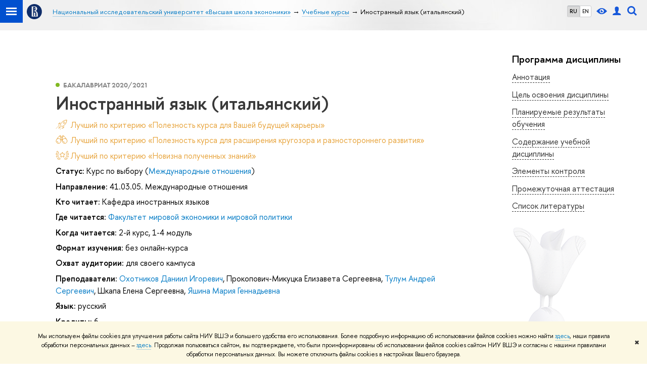

--- FILE ---
content_type: text/html; charset=utf-8
request_url: https://www.hse.ru/edu/courses/339556340
body_size: 16082
content:
<!DOCTYPE html><html><head><title>Иностранный язык (итальянский) – Учебные курсы – Национальный исследовательский университет «Высшая школа экономики»</title><meta charset="UTF-8"><meta name="viewport" content="width=device-width, initial-scale=1"><link rel="apple-touch-icon" sizes="180x180" href="/f/src/global/i/favicon/favicon_ios_180x180.png"><link rel="icon" type="image/png" sizes="32x32" href="/f/src/global/i/favicon/favicon_32x32.png"><link rel="icon" type="image/png" sizes="16x16" href="/f/src/global/i/favicon/favicon_16x16.png"><link rel="mask-icon" color="#0F2D69" href="/f/src/global/i/favicon/favicon.svg"><link rel="manifest" href="/f/src/manifest/manifest_ru.json"><meta name="msapplication-config" content="/f/src/global/i/favicon/browserconfig.xml"><link rel="shortcut icon" type="image/x-icon" href="/favicon.ico"><meta name="twitter:card" content="summary"><meta property="og:description" content="Программа предназначена для преподавателей, ведущих данную дисциплину, учебных ассистентов и студентов направления подготовки 38.03.01 «Экономика» (уровень подготовки бакалавр) и направления подготовки 41.03.05 “Международные отношения” (уровень подготовки бакалавр), изучающих дисциплину…"><meta name="mrc__share_description" content="Программа предназначена для преподавателей, ведущих данную дисциплину, учебных ассистентов и студентов направления подготовки 38.03.01 «Экономика» (уровень подготовки бакалавр) и направления подготовки 41.03.05 “Международные отношения” (уровень подготовки бакалавр), изучающих дисциплину…"><meta itemprop="description" content="Программа предназначена для преподавателей, ведущих данную дисциплину, учебных ассистентов и студентов направления подготовки 38.03.01 «Экономика» (уровень подготовки бакалавр) и направления подготовки 41.03.05 “Международные отношения” (уровень подготовки бакалавр), изучающих дисциплину…"><meta name="twitter:description"><meta property="og:type" content="website"><link rel="stylesheet" href="/f/src/projects/unshm1/unshm1.css" media="all"><link rel="stylesheet" href="/f/src/global/css/sitemap.css" media="all"><link rel="stylesheet" href="/f/src/global/css/vision.css" media="all"><link rel="stylesheet" href="/f/src/edu/css/edu2.css" media="all"><link rel="stylesheet" href="/f/src/global/css/owl.carousel2.min.css" media="all"><script src="/f/src/global/js/cache/jquery-1.10.1.min/jquery.cookie/jquery-ui/jquery.ui.touch-punch.min/hse.utils/errtrack/main/modernizr/popup/switcher/tag/jquery.cookie/sitemap.ajax/vision/ctrlshifte/fotorama/owl.carousel2.min/emerge/events-switcher/masonry.pkgd.min/imagesloaded.pkgd.min/universal.js"></script><!-- counter-->
				<script src="https://www.hse.ru/f/gtm/ip"></script>
				<script>(function(w,d,s,l,i){w[l]=w[l]||[];w[l].push({'gtm.start':
				new Date().getTime(),event:'gtm.js'});var f=d.getElementsByTagName(s)[0],
				j=d.createElement(s),dl=l!='dataLayer'?'&l='+l:'';j.async=true;j.src=
				'https://www.googletagmanager.com/gtm.js?id='+i+dl;f.parentNode.insertBefore(j,f);
				})(window,document,'script','dataLayer','GTM-P6DCQX');</script>
			<!-- /counter--><script>(function() {
	var s = document.createElement('script'); s.type = 'text/javascript'; s.async = true;
	s.src = '/f/src/_/jquery.orfo.js';
	s.onload = s.onreadystatechange = function() {
		if ($.fn.hseOrfo) {	// old IE...
			$(document).hseOrfo({
				'lang': 'ru'
			});
		}
	};
	var t = document.getElementsByTagName('script')[0]; t.parentNode.insertBefore(s, t);
})();

$(function() {
	var sidebar = '.sidebar .sidebar__inner';
	var modules = '.modules .modules__inner';
	var content = '.content .content__inner';
	var custom = '.js-orfo';
	var selector = $($.grep([custom, sidebar, modules, content], function(selector) { return $(selector).length})).get(0);

	if( selector ) {
		var mistake = '&lt;br/&gt; &lt;noindex&gt; &lt;span class=&quot;with-icon with-icon_tick&quot;&gt;&amp;nbsp;&lt;/span&gt; &lt;p class=&quot;last_child with-indent&quot;&gt; Нашли &lt;span class=&quot;wrong&quot;&gt;опечатку&lt;/span&gt;?&lt;br /&gt; Выделите её, нажмите Ctrl+Enter и отправьте нам уведомление. Спасибо за участие! &lt;/p&gt; &lt;/noindex&gt;';
		var code = $('<textarea/>').html(mistake).text();
		$(selector).append(code);
	}
});</script><script src="https://www.hse.ru/f/src/global/js/job.js" async></script><link rel="stylesheet" href="/f/src/edu/courses/style.css"><script src="/f/src/global/js/sticky-sidebar.js"></script></head><body data-lang="ru"><div class="page"><!--noindex--><div class="browser_outdate" style="display:none;">В старых версиях браузеров сайт может отображаться некорректно. Для оптимальной работы с сайтом рекомендуем воспользоваться современным браузером.</div><div class="gdpr_bar" style="display:none;"><div class="gdpr_bar__inner"><noindex>
<p>Мы используем файлы cookies для улучшения работы сайта НИУ ВШЭ и большего удобства его использования. Более подробную информацию об использовании файлов cookies можно найти&nbsp;<a href="https://www.hse.ru/cookie.html" rel="nofollow noopener" target="_blank" title="Пройти по ссылке">здесь</a>, наши правила обработки персональных данных &ndash;&nbsp;<a href="https://www.hse.ru/data_protection_regulation" rel="nofollow noopener" target="_blank" title="Пройти по ссылке">здесь</a>. Продолжая пользоваться сайтом, вы подтверждаете, что были проинформированы об использовании файлов cookies сайтом НИУ ВШЭ и согласны с нашими правилами обработки персональных данных. Вы можете отключить файлы cookies в настройках Вашего браузера.</p>
</noindex><span class="gdpr_bar__close">&#x2716;</span></div></div><!--/noindex--><div class="sv-control"><div class="sv-control__block"><ul class="sv-control__list sv-size"><li class="sv-control__item sv-control__item--s_normal active" data-type="size" data-value="normal">A</li><li class="sv-control__item sv-control__item--s_medium" data-type="size" data-value="medium">A</li><li class="sv-control__item sv-control__item--s_large" data-type="size" data-value="large">A</li></ul></div><div class="sv-control__block"><ul class="sv-control__list sv-spacing"><li class="sv-control__item sv-control__item--ls_normal active" data-type="spacing" data-value="normal">АБB</li><li class="sv-control__item sv-control__item sv-control__item--ls_medium" data-type="spacing" data-value="medium">АБB</li><li class="sv-control__item sv-control__item--ls_large" data-type="spacing" data-value="large">АБB</li></ul></div><div class="sv-control__block"><ul class="sv-control__list sv-contrast"><li class="sv-control__item sv-control__item---color1 active" data-type="contrast" data-value="normal">А</li><li class="sv-control__item sv-control__item---color2" data-type="contrast" data-value="invert">А</li><li class="sv-control__item sv-control__item---color3" data-type="contrast" data-value="blue">А</li><li class="sv-control__item sv-control__item---color4" data-type="contrast" data-value="beige">А</li><li class="sv-control__item sv-control__item---color5" data-type="contrast" data-value="brown">А</li></ul></div><div class="sv-control__block"><ul class="sv-control__list sv-image"><li class="sv-control__item sv-control__item--image_on active" data-type="image" data-value="on"></li><li class="sv-control__item sv-control__item--image_off" data-type="image" data-value="off"></li></ul></div><div class="sv-control__block"><div class="sv-off js-sv-off">Обычная версия сайта</div></div></div><header class="header header_dark_gradient"><div class="crop"><div class="header-top header-top--primary"><div class="left"><span class="control control_sitemap"><span class="control_sitemap__line"></span></span><a class="control control_home" href="https://www.hse.ru/"><svg xmlns="http://www.w3.org/2000/svg" width="30" height="30" viewBox="0 0 309 309" fill="none"><path fill-rule="evenodd" clip-rule="evenodd" d="M68.4423 26.0393C93.7686 9.06174 123.545 0 154.005 0C194.846 0 234.015 16.275 262.896 45.2451C291.777 74.2153 308.005 113.508 308.01 154.481C308.013 185.039 298.984 214.911 282.065 240.321C265.145 265.731 241.094 285.537 212.953 297.234C184.813 308.931 153.847 311.993 123.972 306.034C94.0966 300.074 66.6537 285.361 45.1138 263.755C23.5739 242.148 8.90442 214.619 2.96053 184.649C-2.98335 154.678 0.0653089 123.612 11.721 95.3799C23.3767 67.1476 43.1159 43.0168 68.4423 26.0393ZM180.336 140.561C212.051 151.8 224.284 177.329 224.284 215.345V255.047H99.593V48.1729H154.908C175.847 48.1729 184.602 51.8575 194.493 59.5386C208.902 70.8654 211.166 87.3096 211.166 95.5561C211.299 106.453 207.484 117.028 200.43 125.316C195.128 132.023 188.214 137.269 180.336 140.561ZM196.038 211.485C196.038 168.722 182.396 145.328 147.339 145.328V134.927H147.553C152.962 134.963 158.306 133.751 163.173 131.385C168.041 129.018 172.301 125.561 175.624 121.28C182.066 113.463 183.387 106.093 183.688 99.5137H147.582V89.3566H183.378C182.573 82.4432 179.883 75.8863 175.604 70.4072C167.413 60.1917 155.812 58.4761 148.175 58.4761H127.771V243.779H147.582V174.57H173.554V243.652H196.038V211.485Z" fill="#0F2D69"></path></svg></a></div><div class="right"><div class="header__controls"><ul class="control_lang2"><li class="control_lang2_item activated"><a class="link link_no-underline" href="/edu/courses/339556340">RU</a></li><li class="control_lang2_item"><a class="link link_no-underline" href="/en/edu/courses/339556340">EN</a></li></ul><span class="control control_vision" title="Версия для слабовидящих" itemprop="copy"><a class="control_vision-link" style="color: inherit;" href="/?vision=enabled"><svg width="21" height="12" viewBox="0 0 21 12" xmlns="http://www.w3.org/2000/svg"><title>Версия для слабовидящих</title><path class="control__path" d="M10.5 0c3.438 0 6.937 2.016 10.5 6.047-.844.844-1.383 1.375-1.617 1.594-.234.219-.805.703-1.711 1.453-.906.75-1.641 1.266-2.203 1.547-.563.281-1.305.578-2.227.891-.922.313-1.836.469-2.742.469-1.125 0-2.156-.141-3.094-.422-.938-.281-1.875-.766-2.813-1.453-.938-.688-1.672-1.273-2.203-1.758-.531-.484-1.328-1.273-2.391-2.367 2.031-2.031 3.836-3.539 5.414-4.523 1.578-.984 3.273-1.477 5.086-1.477zm0 10.266c1.156 0 2.148-.422 2.977-1.266.828-.844 1.242-1.844 1.242-3s-.414-2.156-1.242-3c-.828-.844-1.82-1.266-2.977-1.266-1.156 0-2.148.422-2.977 1.266-.828.844-1.242 1.844-1.242 3s.414 2.156 1.242 3c.828.844 1.82 1.266 2.977 1.266zm0-5.766c0 .438.141.797.422 1.078s.641.422 1.078.422c.313 0 .625-.109.938-.328v.328c0 .688-.234 1.273-.703 1.758-.469.484-1.047.727-1.734.727-.688 0-1.266-.242-1.734-.727-.469-.484-.703-1.07-.703-1.758s.234-1.273.703-1.758c.469-.484 1.047-.727 1.734-.727h.375c-.25.313-.375.641-.375.984z" fill="#1658DA"></path></svg><span style="display: none;">Версия для слабовидящих</span></a></span><a class="control control_user" href="https://www.hse.ru/lkuser/" title="Личный кабинет сотрудника ВШЭ"><ins><svg class="control_svg" width="17" height="18" viewBox="0 0 17 18" xmlns="http://www.w3.org/2000/svg"><title>Личный кабинет сотрудника ВШЭ</title><path class="control__path" d="M13.702 13.175c.827.315 1.486.817 1.978 1.506.492.689.738 1.467.738 2.333h-16.419c0-1.417.532-2.5 1.595-3.248.394-.276 1.358-.591 2.894-.945.945-.118 1.457-.374 1.536-.768.039-.157.059-.61.059-1.358 0-.118-.039-.217-.118-.295-.157-.157-.315-.433-.472-.827-.079-.315-.157-.787-.236-1.417-.157.039-.285-.02-.384-.177-.098-.157-.177-.364-.236-.62l-.089-.443c-.157-.866-.098-1.28.177-1.24-.118-.157-.217-.532-.295-1.122-.118-.866-.059-1.634.177-2.303.276-.748.768-1.319 1.476-1.713.709-.394 1.476-.571 2.303-.532.787.039 1.506.276 2.156.709.65.433 1.093 1.024 1.329 1.772.197.551.217 1.319.059 2.303-.079.472-.157.768-.236.886.118-.039.207 0 .266.118.059.118.079.266.059.443l-.059.472c-.02.138-.049.246-.089.325l-.118.413c-.039.276-.108.472-.207.591-.098.118-.226.157-.384.118-.079.866-.217 1.476-.413 1.831 0 .039-.069.138-.207.295-.138.157-.207.256-.207.295v.65c0 .394.039.689.118.886.079.197.354.354.827.472.276.118.679.217 1.211.295.532.079.935.177 1.211.295z" fill="#1658DA"></path></svg></ins></a><span class="control control_search" title="Поиск"><ins class="popup_opener"><svg class="control_svg" width="19" height="19" viewBox="0 0 19 19" xmlns="http://www.w3.org/2000/svg"><title>Поиск</title><path d="M12.927 7.9c0-1.384-.492-2.568-1.476-3.552s-2.168-1.476-3.552-1.476-2.568.492-3.552 1.476-1.476 2.168-1.476 3.552.492 2.568 1.476 3.552 2.168 1.476 3.552 1.476 2.568-.492 3.552-1.476 1.476-2.168 1.476-3.552zm4.053 11.1l-4.603-4.592c-1.339.928-2.832 1.391-4.477 1.391-1.07 0-2.093-.208-3.069-.623-.976-.415-1.818-.976-2.525-1.683-.707-.707-1.268-1.549-1.683-2.525-.415-.976-.623-1.999-.623-3.069 0-1.07.208-2.093.623-3.069.415-.976.976-1.818 1.683-2.525.707-.707 1.549-1.268 2.525-1.683.976-.415 1.999-.623 3.069-.623 1.07 0 2.093.208 3.069.623.976.415 1.818.976 2.525 1.683.707.707 1.268 1.549 1.683 2.525.415.976.623 1.999.623 3.069 0 1.646-.464 3.138-1.391 4.477l4.603 4.603-2.031 2.02z" fill="#1658DA"></path></svg></ins><div class="popup popup_search not_display"><div class="popup__inner"><div class="search-form"><form action="https://www.hse.ru/search/index.html"><div class="search-form__button"><button class="button button_grey">Поиск</button></div><div class="search-form__input"><input class="input input100 input_mr" type="text" name="text" placeholder="Поиск"><input type="hidden" name="searchid" value="2284688"><input type="hidden" name="simple" value="1"></div></form></div><div class="popup__block popup__block_indent"><a class="link_dark" href="https://www.hse.ru/search/search.html?simple=0">Расширенный поиск</a><span class="b-adv-search"></span></div></div></div></span><span class="control is-mobile control_menu js-control_menu_open" onclick="void(0)"><ins></ins><span class="control__text">Меню</span></span></div></div><div class="header_body"><div class="header_breadcrumb is-mobile c"><div class="header_breadcrumb__inner no_crumb_arrow"><a class="header_breadcrumb__link  fa-header_body__crumb--first fa-header_body__crumb" href="https://www.hse.ru/">Высшая школа экономики</a></div></div><div class="header_breadcrumb is-desktop"><div class="header_breadcrumb__inner no_crumb_arrow js-header_breadcrumb__inner--wide"><ul class="header_breadcrumb__list"><li class="header_breadcrumb__item"><a class="header_breadcrumb__link" href="/"><span>Национальный исследовательский университет «Высшая школа экономики»</span></a></li><li class="header_breadcrumb__item"><a class="header_breadcrumb__link" href="/edu/courses/"><span>Учебные курсы</span></a></li><li class="header_breadcrumb__item"><span class="header_breadcrumb__current"><span>Иностранный язык (итальянский)</span></span></li></ul></div></div></div></div><div class="header-board js-mobile_popup row"><div class="header-board__top js-mobile_popup__top is-fixed is-mobile"><div class="header-top header-top--secondary"><div class="left"><ul class="control_lang2"><li class="control_lang2_item activated"><a class="link link_no-underline" href="/edu/courses/339556340">RU</a></li><li class="control_lang2_item"><a class="link link_no-underline" href="/en/edu/courses/339556340">EN</a></li></ul><a class="control control_user" href="https://www.hse.ru/lkuser/" title="Личный кабинет сотрудника ВШЭ"><ins><svg class="control_svg" width="17" height="18" viewBox="0 0 17 18" xmlns="http://www.w3.org/2000/svg"><title>Личный кабинет сотрудника ВШЭ</title><path class="control__path" d="M13.702 13.175c.827.315 1.486.817 1.978 1.506.492.689.738 1.467.738 2.333h-16.419c0-1.417.532-2.5 1.595-3.248.394-.276 1.358-.591 2.894-.945.945-.118 1.457-.374 1.536-.768.039-.157.059-.61.059-1.358 0-.118-.039-.217-.118-.295-.157-.157-.315-.433-.472-.827-.079-.315-.157-.787-.236-1.417-.157.039-.285-.02-.384-.177-.098-.157-.177-.364-.236-.62l-.089-.443c-.157-.866-.098-1.28.177-1.24-.118-.157-.217-.532-.295-1.122-.118-.866-.059-1.634.177-2.303.276-.748.768-1.319 1.476-1.713.709-.394 1.476-.571 2.303-.532.787.039 1.506.276 2.156.709.65.433 1.093 1.024 1.329 1.772.197.551.217 1.319.059 2.303-.079.472-.157.768-.236.886.118-.039.207 0 .266.118.059.118.079.266.059.443l-.059.472c-.02.138-.049.246-.089.325l-.118.413c-.039.276-.108.472-.207.591-.098.118-.226.157-.384.118-.079.866-.217 1.476-.413 1.831 0 .039-.069.138-.207.295-.138.157-.207.256-.207.295v.65c0 .394.039.689.118.886.079.197.354.354.827.472.276.118.679.217 1.211.295.532.079.935.177 1.211.295z" fill="#1658DA"></path></svg></ins></a><span class="control control_white control_search js-search_mobile_control" title="Поиск"><ins><svg class="control_svg" width="19" height="19" viewBox="0 0 19 19" xmlns="http://www.w3.org/2000/svg"><title>Поиск</title><path d="M12.927 7.9c0-1.384-.492-2.568-1.476-3.552s-2.168-1.476-3.552-1.476-2.568.492-3.552 1.476-1.476 2.168-1.476 3.552.492 2.568 1.476 3.552 2.168 1.476 3.552 1.476 2.568-.492 3.552-1.476 1.476-2.168 1.476-3.552zm4.053 11.1l-4.603-4.592c-1.339.928-2.832 1.391-4.477 1.391-1.07 0-2.093-.208-3.069-.623-.976-.415-1.818-.976-2.525-1.683-.707-.707-1.268-1.549-1.683-2.525-.415-.976-.623-1.999-.623-3.069 0-1.07.208-2.093.623-3.069.415-.976.976-1.818 1.683-2.525.707-.707 1.549-1.268 2.525-1.683.976-.415 1.999-.623 3.069-.623 1.07 0 2.093.208 3.069.623.976.415 1.818.976 2.525 1.683.707.707 1.268 1.549 1.683 2.525.415.976.623 1.999.623 3.069 0 1.646-.464 3.138-1.391 4.477l4.603 4.603-2.031 2.02z" fill="#1658DA"></path></svg></ins></span></div><div class="right"><div class="header__controls"><span class="control is-mobile control_menu control_menu--close js-control_menu_close" onclick="void(0)"><ins></ins></span></div></div></div><div class="js-search_mobile_popup not_display is-mobile"><div class="search-form"><form action="https://www.hse.ru/search/search.html"><div class="search-form__button"><button class="button button_grey">Поиск</button></div><div class="search-form__input"><input class="fa-search_input input input100 input_mr" type="text" name="text" placeholder="Поиск по сайту"><input type="hidden" name="simple" value="1"><input name="searchid" type="hidden" value="2284688"></div></form></div><div class="popup__block"><a class="link_white" href="https://www.hse.ru/search/search.html?simple=0&amp;searchid=2284688">Расширенный поиск</a></div></div><div class="header-board__title"><a class="link_white link_no-underline"></a></div></div><div class="header-board__inner js-mobile_popup__inner"></div></div></div></header><div class="layout has-sidebar"><div class="grid grid_3"><div class="wrapper row"><div class="sidebar"><div class="sidebar__inner"><div class="js-bookmark is-desktop"><h4 class="pud__title">Программа дисциплины</h4><ul class="pud-menu"><li class="pud-menu__item"><a class="link link_dark pud-menu__link" href="#annotation">Аннотация</a></li><li class="pud-menu__item"><a class="link link_dark pud-menu__link" href="#objectives">Цель освоения дисциплины</a></li><li class="pud-menu__item"><a class="link link_dark pud-menu__link" href="#results">Планируемые результаты обучения</a></li><li class="pud-menu__item"><a class="link link_dark pud-menu__link" href="#sections">Содержание учебной дисциплины</a></li><li class="pud-menu__item"><a class="link link_dark pud-menu__link" href="#controls">Элементы контроля</a></li><li class="pud-menu__item"><a class="link link_dark pud-menu__link" href="#intermediate_certification">Промежуточная аттестация</a></li><li class="pud-menu__item"><a class="link link_dark pud-menu__link" href="#library">Список литературы</a></li></ul></div><div class="js-orfo sidebar_with-decor is-desktop"></div></div></div></div><div class="main"><div class="content"><div class="content__inner"><div class="courses with-indent4"><div class="courses__item courses__item--single"><div class="disc-lang" style="display:none">{&quot;id&quot;:20591,&quot;title&quot;:&quot;русский&quot;,&quot;name&quot;:&quot;ru&quot;}</div><span class="courses__year courses__type courses__type--bachelor">Бакалавриат
2020/2021</span><h1 class="courses__header">Иностранный язык (итальянский)</h1><div class="b-row b-row--wrap with-indent1"><div class="b-row__item b-row__item--12"><div class="courses_award"><div class="courses_award__item with-indent1 courses_award__item--profit">Лучший по критерию «Полезность курса для Вашей будущей карьеры»</div><div class="courses_award__item with-indent1 courses_award__item--outlook">Лучший по критерию «Полезность курса для расширения кругозора и разностороннего развития»</div><div class="courses_award__item with-indent1">Лучший по критерию «Новизна полученных знаний»</div></div><div class="with-indent1"><span class="b">Статус:</span>
<span>Курс по выбору (<a class="link_no-underline" href="https://www.hse.ru/org/url/122842470">Международные отношения</a>)</span></div><div class="with-indent1"><span class="b">Направление:</span>
<span>41.03.05. Международные отношения</span></div><div class="with-indent1"><span class="b">Кто читает:</span>
<span>Кафедра иностранных языков</span></div><div class="with-indent1"><span class="b">Где читается:</span>
<a class="link_no-underline" href="https://www.hse.ru/org/url/22750">Факультет мировой экономики и мировой политики</a></div><div class="with-indent1"><span class="b">Когда читается:</span>
<span>2-й курс, 1-4 модуль</span></div><div class="with-indent1"><span class="b">Формат изучения:</span>
<span>без онлайн-курса</span></div><div class="with-indent1"><span class="b">Охват аудитории:</span>
<span>для своего кампуса</span></div><div class="with-indent1"><span class="b">Преподаватели:</span>
<a class="link_no-underline" href="https://www.hse.ru/org/persons/105131657">Охотников Даниил Игоревич</a>,
<span>Прокопович-Микуцка Елизавета Сергеевна</span>,
<a class="link_no-underline" href="https://www.hse.ru/org/persons/161001753">Тулум Андрей Сергеевич</a>,
<span>Шкапа Елена Сергеевна</span>,
<a class="link_no-underline" href="https://www.hse.ru/org/persons/72619902">Яшина Мария Геннадьевна</a></div></div><div class="b-row__item b-row__item--12"><div class="with-indent1"><span class="b">Язык:</span>
<span>русский</span></div><div class="with-indent1"><span class="b">Кредиты:</span>
<span>6</span></div><div class="with-indent1"><span class="b">Контактные часы:</span>
<span>216</span></div><section class="pud"><link rel="stylesheet" href="/f/src/global/node_modules/katex/dist/katex.min.css"/><script defer="defer" src="/f/src/global/node_modules/katex/dist/katex.min.js"></script><script defer="defer" src="/f/src/global/node_modules/katex/dist/contrib/auto-render.min.js" onload="renderMathInElement(document.body);"></script><script>$(function () {
	var mediaMobile = window.matchMedia("(max-width: 767px)");
	var stickySidebar;
	$('.pud-foldable').on('click', function () {
		$(this)
			.toggleClass('active')
			.next()
			.toggle();
	});
	function InitStickySidebar() {
		if($('.wrapper').length) {
			if(!stickySidebar && window.matchMedia && !mediaMobile.matches) {
				stickySidebar = new StickySidebar('.wrapper', {
					topSpacing: 20,
					bottomSpacing: 20,
				});
			}
		}
	}
	function DestroyStickySidebar() {
		if(typeof stickySidebar !== 'undefined' && window.matchMedia && mediaMobile.matches) {
			stickySidebar.destroy();
		}
	}
	InitStickySidebar();
	DestroyStickySidebar();
	$(window).resize(function(){
		InitStickySidebar();
		DestroyStickySidebar();
	});
	$(window).scroll(function(){
		$('.pud-menu__link').removeClass('pud-menu__link_active');
		if($('.pud-menu__link').length && $('._anchor').length) {
			$('._anchor').each(function(index){
				if($(this)[0].getBoundingClientRect().top > 0 || $('.pud-menu__link').length == index + 1) {
					var anchor = $(this).attr('id');
					$('.pud-menu__link[href=#'+ anchor +']').addClass('pud-menu__link_active');
					return false;
				}
			});
		}
	})
});
</script><style>.pud-foldable {
	cursor: pointer;
}

.caret {
	display: inline-block;
	width:  0;
	height: 0;
	margin-left: 2px;
	vertical-align: middle;
	border-top: 4px dashed;
	border-right: 4px solid transparent;
	border-left: 4px solid transparent;
}

.active .caret {
	content: '';
	border-top: 0;
	border-bottom: 4px dashed;
	border-bottom: 4px solid\9;
}

.pud {
	margin-top: 2em;
}

.pud__section {
	margin-bottom: 1em;
}

.pud__header {
	margin: 0 0 30px;
}

.pud__title {
	font-size: 20px;
	line-height: 1.2;
	margin: 0 0 8px;
}

.pud__content {
	margin: 8px 0 30px
}

.pud__list {
	position: relative;
}

.pud__list-icon {
	display: inline-block;
	vertical-align: sub;
	width: 20px;
	height: 20px;
	margin-right: 4px;
}

.pud__list::before {
	content: '';
}

.pud__list-item::before {
	content: '\2014\a0';
	float: left;
	margin-left: -1.25em;
}

.pud__list-item_presentation *,
.pud__list-item_authors * {
	color: inherit;
}

.pud-external {
	display: inline-block;
	vertical-align: text-bottom;
	background: no-repeat center url("data:image/svg+xml;charset=utf8,%3Csvg%20width%3D%2216%22%20height%3D%2216%22%20viewBox%3D%220%200%2016%2016%22%20fill%3D%22none%22%20xmlns%3D%22http%3A%2F%2Fwww.w3.org%2F2000%2Fsvg%22%3E%0A%3Cpath%20fill-rule%3D%22evenodd%22%20clip-rule%3D%22evenodd%22%20d%3D%22M6.33333%203V4.33333H10.7267L3%2012.06L3.94%2013L11.6667%205.27333V9.66667H13V3H6.33333Z%22%20fill%3D%22%230F0F14%22%2F%3E%0A%3C%2Fsvg%3E%0A");
	width: 16px;
	height: 16px;
	text-decoration: none;
	border-color: transparent;
	padding: 0 2px;
}

.pud-file {
	display: inline-block;
	vertical-align: text-bottom;
	background: no-repeat center url("data:image/svg+xml;charset=utf8,%3Csvg%20width%3D%2216%22%20height%3D%2216%22%20viewBox%3D%220%200%2016%2016%22%20fill%3D%22none%22%20xmlns%3D%22http%3A%2F%2Fwww.w3.org%2F2000%2Fsvg%22%3E%0A%3Cpath%20d%3D%22M12%206V12H4V6H2V14H14V6H12Z%22%20fill%3D%22%230F0F14%22%2F%3E%0A%3Cpath%20d%3D%22M11%208L10%207L9%208V2H7V8L6%207L5%208L8%2011L11%208Z%22%20fill%3D%22%230F0F14%22%2F%3E%0A%3C%2Fsvg%3E%0A");
	width: 16px;
	height: 16px;
	text-decoration: none;
	border-color: transparent;
	padding: 0 2px;
}


.pud-menu__link {
	border-bottom: 1px dashed;
	font-size: 1.6rem;
}
.pud-menu__link_active {
	font-weight: bold;
}
.pud__preview-wrap {
	display: flex;
	flex-wrap: wrap;
	align-items: center;
	/*flex-direction: row-reverse;*/
	justify-content: space-between;
	gap: 16px;
}

.pud__preview-buttons {
	display: flex;
	gap: 16px;
}
.pud__preview-icon {
	margin-right: auto;
	display: flex;
	align-items: center;
	justify-content: center;
}
.pud__preview-button,
a.pud__preview-button,
a.pud__preview-button:visited {
	max-width: 280px;
	white-space: normal;
	text-align: center;
	padding: 4px 24px;
	display: inline-flex;
	align-items: center;
	justify-content: center;
	min-height: 50px;
	box-sizing: border-box;
}

@media screen and (max-width: 767px) {
	.pud__preview-button,
	a.pud__preview-button,
	a.pud__preview-button:visited {
		max-width: none;
		width: 100%;
	}
	.pud__preview-wrap {
		flex-direction: column;
		width: 100%;
	}
	.pud__preview-buttons {
		flex-direction: column;
		width: 100%;
	}
}

.button_clean_blue {
	color: #0042c4;
	border-color: currentColor;
}

.button_clean_blue:hover {
	color: #00349B;
	border-color: currentColor;
}
/*
.sidebar {
	position: fixed;
	top: 105px;
	width: calc(22% - 45px - 62px);
}

@media (max-width: 995px) {
	.sidebar {
		width: 225px;
	}
}

@media (max-width: 767px) {
	.sidebar {
		position: static;
		width: auto;
	}
}
*/</style><h3 class="pud__header">Программа дисциплины</h3><div class="pud__section"><div class="pud__preview-wrap"><div class="pud__preview-icon"><svg class="pud__icon" width="37" height="22" viewBox="0 0 37 22" fill="none" xmlns="http://www.w3.org/2000/svg"><path d="M25.125 0.378125C25.0125 0.275 24.8719 0.21875 24.7406 0.21875C24.6094 0.21875 24.4594 0.275 24.3562 0.378125L23.0625 1.61562C22.95 1.71875 22.8844 1.86875 22.8844 2.01875C22.8844 2.16875 22.95 2.31875 23.0625 2.42188L32.0437 11L23.0625 19.5781C22.95 19.6812 22.8844 19.8312 22.8844 19.9812C22.8844 20.1312 22.95 20.2812 23.0625 20.3844L24.3562 21.6219C24.4687 21.725 24.6 21.7812 24.7406 21.7812C24.8812 21.7812 25.0219 21.725 25.125 21.6219L35.8313 11.4031C35.9438 11.3 36.0094 11.15 36.0094 11C36.0094 10.85 35.9438 10.7 35.8313 10.5969L25.125 0.378125ZM13.125 2.01875C13.125 1.86875 13.0594 1.71875 12.9469 1.61562L11.6531 0.378125C11.5406 0.275 11.4 0.21875 11.2687 0.21875C11.1375 0.21875 10.9875 0.275 10.8844 0.378125L0.178125 10.5969C0.0656251 10.7 0 10.85 0 11C0 11.15 0.0656251 11.3 0.178125 11.4031L10.8844 21.6219C10.9969 21.725 11.1375 21.7812 11.2687 21.7812C11.4094 21.7812 11.55 21.725 11.6531 21.6219L12.9469 20.3844C13.0594 20.2812 13.125 20.1312 13.125 19.9812C13.125 19.8312 13.0594 19.6812 12.9469 19.5781L3.96563 11L12.9469 2.42188C13.0594 2.31875 13.125 2.16875 13.125 2.01875Z" fill="#1658DA"></path></svg></div><div class="pud__preview-buttons"><a class="button button_blue pud__preview-button" href="http://lms.hse.ru/index.php?page=discipline_programs&amp;page_point=summary&amp;dp_id=640482">Дополнительные материалы в LMS</a><a class="button button_clean_blue pud__preview-button" target="_blank" href="https://pmo.hse.ru/servicedesk/customer/portal/81/create/3180">Задать вопрос</a></div></div><h4 class="pud__title">Аннотация<a class="_anchor" id="annotation"></a></h4><div class="pud__content">Программа предназначена для преподавателей, ведущих данную дисциплину, учебных ассистентов и студентов направления подготовки 38.03.01 «Экономика» (уровень подготовки бакалавр) и направления подготовки 41.03.05 “Международные отношения” (уровень подготовки бакалавр), изучающих дисциплину &quot;Итальянский язык&quot;. Программа предназначена для студентов факультета мировой экономики и мировой политики (далее МЭ и МП) НИУ ВШЭ, изучающих итальянский язык в качестве первого иностранного/европейского языка на начальном этапе обучения (2 курс, уровень A2 по CEFR). Данная программа для 2 курса является логичным продолжением программы для 1 курса и преследует основную цель по развитию иноязычной коммуникативной компетенции. Иноязычная профессионально-коммуникативная компетенция представляет собой готовность и способность осуществлять иноязычное общение в условиях межкультурной профессиональной коммуникации (уровень A1-B1 по Общеевропейской шкале уровней владения иностранным языком CEFR). Достижение коммуникативной компетенции в диапазоне данных уровней лежит в основе реализации принципа академической мобильности в мировом образовательным пространстве, обеспечивает возможность осваивать любые образовательные программы и учебные дисциплины на иностранном языке, как в рамках непосредственного очного взаимодействия с преподавателями, так и с применением дистанционных технологий.</div></div><div class="pud__section"><img class="pud__icon" src="/f/src/global/i/edu/objectives.svg" alt="Цель освоения дисциплины"/><h4 class="section__title pud__title">Цель освоения дисциплины<a class="_anchor" id="objectives"></a></h4><div class="pud__content"><ul class="pud__list"><li class="pud__list-item pud__list-item_objectives"><div><span>Развитие общекультурной компетенции.</span></div></li><li class="pud__list-item pud__list-item_objectives"><div><span>Формирование и развитие межкультурной иноязычной компетенции.</span></div></li><li class="pud__list-item pud__list-item_objectives"><div><span>Формирование и развитие навыков профессиональной-ориентированной коммуникации.</span></div></li></ul></div></div><div class="pud__section"><img class="pud__icon" src="/f/src/global/i/edu/results.svg" alt="Планируемые результаты обучения"/><h4 class="section__title pud__title">Планируемые результаты обучения<a class="_anchor" id="results"></a></h4><div class="pud__content"><ul class="pud__list"><li class="pud__list-item pud__list-item_results"><div><span>делает сообщения и доклады на иностранном языке по социокультурной тематике &quot;Итальянская семья&quot;</span></div></li><li class="pud__list-item pud__list-item_results"><div><span>пользуется речевыми средствами убеждения в публичных выступлениях на профессиональные темы в непосредственном контакте с аудиторией по теме &quot;Жизнь в центре города&quot;</span></div></li><li class="pud__list-item pud__list-item_results"><div><span> понимает и перерабатывает основное содержание устных монологических текстов, воспринятых из различных источников информации (в том числе из СМИ)</span></div></li><li class="pud__list-item pud__list-item_results"><div><span> понимает эмоционально насыщенную информацию при непосредственном общении с носителем языка</span></div></li><li class="pud__list-item pud__list-item_results"><div><span>ведет беседу, используя лексику в объёме, необходимом для решения социально-коммуникативных задач в раз-личных областях социокультурной и бытовой сфер деятельности </span></div></li><li class="pud__list-item pud__list-item_results"><div><span> понимает и перерабатывает основное содержание устных монологических текстов, воспринятых из различных источников информации (в том числе из телевидения)</span></div></li><li class="pud__list-item pud__list-item_results"><div><span>осуществляет аналитико-синтетическую обработку информации, полученной из устных, письменных и электронных источников </span></div></li><li class="pud__list-item pud__list-item_results"><div><span>владеет стратегиями использования ситуативно обусловленных моделей межличностного обще-ния с учётом особенностей культуры различных стран </span></div></li><li class="pud__list-item pud__list-item_results"><div><span>владеет стратегиями восприятия, анализа, создания устных и письменных текстов разных типов </span></div></li><li class="pud__list-item pud__list-item_results"><div><span>владеет стратегиями восприятия, анализа, создания устных и письменных текстов разных типов, в том числе исторических </span></div></li><li class="pud__list-item pud__list-item_results"><div><span> понимает лекции на иностранном языке </span></div></li><li class="pud__list-item pud__list-item_results"><div><span>проводит творческий анализ исходного письменного текста и обобщать факты в письмен-ной форме </span></div></li><li class="pud__list-item pud__list-item_results"><div><span>составляет рефераты, аннотации </span></div></li><li class="pud__list-item pud__list-item_results"><div><span>письменно переводит документы, статьи и другие материалы по социокультурной и профессиональной тематике с иностранного языка на русский и с русского языка на иностранный</span></div></li><li class="pud__list-item pud__list-item_results"><div><span>проводит переговоры по политико-экономической тематике</span></div></li><li class="pud__list-item pud__list-item_results"><div><span>извлекает фактическую информацию из СМИ и сети Интернет, анализирует, резюмирует </span></div></li><li class="pud__list-item pud__list-item_results"><div><span>понимает и перерабатывает основное содержание устных монологических текстов, воспринятых из различных источников информации (в том числе из СМИ), резюмирует полученную информацию и излагает ее устно</span></div></li><li class="pud__list-item pud__list-item_results"><div><span>суммирует и комментирует содержание деловой беседы по теме &quot;международные организации&quot;</span></div></li><li class="pud__list-item pud__list-item_results"><div><span>суммирует и комментирует содержание актуальных итальянских СМИ</span></div></li><li class="pud__list-item pud__list-item_results"><div><span> делает сообщения и доклады на иностранном языке по социокультурной и профессионально значимой тематике</span></div></li><li class="pud__list-item pud__list-item_results"><div><span> понимает и перерабатывает основное содержание устных монологических текстов, воспринятых из различных источников информации (в том числе из СМИ) по теме &quot;терроризм в современном мире&quot;</span></div></li><li class="pud__list-item pud__list-item_results"><div><span> читает и понимает тексты различных жанров с различным уровнем проникновения в содержание </span></div></li><li class="pud__list-item pud__list-item_results"><div><span> читает и понимает тексты различных жанров с различным уровнем проникновения в содержание, включая исторические труды </span></div></li><li class="pud__list-item pud__list-item_results"><div><span> аргументированно излагает мнение по предложенному вопросу </span></div></li></ul></div></div><div class="pud__section"><img class="pud__icon" src="/f/src/global/i/edu/sections.svg" alt="Содержание учебной дисциплины"/><h4 class="section__title pud__title">Содержание учебной дисциплины<a class="_anchor" id="sections"></a></h4><div class="pud__content"><ul class="pud__list"><li class="pud__list-item pud__list-item_sections"><div><span>Семья и семейные традиции в Италии. </span></div></li><li class="pud__list-item pud__list-item_sections"><div><span>Жизнь в центре города </span></div></li><li class="pud__list-item pud__list-item_sections"><div><span> Здравоохранение в России и Италии/ Экономические, поли-тические, социальные и культурные аспекты. </span></div></li><li class="pud__list-item pud__list-item_sections"><div><span>Транспортные проблемы мегаполисов. </span></div></li><li class="pud__list-item pud__list-item_sections"><div><span> Суеверия в России и Италии </span></div></li><li class="pud__list-item pud__list-item_sections"><div><span>Музыка. Телевидение </span></div></li><li class="pud__list-item pud__list-item_sections"><div><span>Система образования в Италии и России. Экономические, политические, социальные и культурные аспекты </span></div></li><li class="pud__list-item pud__list-item_sections"><div><span>Сотрудничество с банками, использование кредитных карт </span></div></li><li class="pud__list-item pud__list-item_sections"><div><span>История Италии с древнейших времен до XX века </span></div></li><li class="pud__list-item pud__list-item_sections"><div><span>Великие люди Итальянского Возрождения </span></div></li><li class="pud__list-item pud__list-item_sections"><div><span>Италия на географической карте. Особенности экономиче-ского и политического развития. Социологическая картина итальянского общества. </span></div></li><li class="pud__list-item pud__list-item_sections"><div><span> Региональные особенности Италии </span></div></li><li class="pud__list-item pud__list-item_sections"><div><span>Города Италии </span></div></li><li class="pud__list-item pud__list-item_sections"><div><span>Прием иностранных делегаций </span></div></li><li class="pud__list-item pud__list-item_sections"><div><span>Переговоры. </span></div></li><li class="pud__list-item pud__list-item_sections"><div><span>ЕС: этапы становления и задачи. </span></div></li><li class="pud__list-item pud__list-item_sections"><div><span> Средства информации в Италии. Знакомство с ведущими итальянскими газетами. </span></div></li><li class="pud__list-item pud__list-item_sections"><div><span>История создания различных международных организаций. </span></div></li><li class="pud__list-item pud__list-item_sections"><div><span>Работа итальянского правительства и премьер-министра </span></div></li><li class="pud__list-item pud__list-item_sections"><div><span>Лингвистические меньшинства Италии. </span></div></li><li class="pud__list-item pud__list-item_sections"><div><span>Угроза терроризма в современном мире. </span></div></li><li class="pud__list-item pud__list-item_sections"><div><span>Рождение государства Италия. Рисорджименто. </span></div></li><li class="pud__list-item pud__list-item_sections"><div><span>Фашизм в Италии. Особенности и отличия от немецкого и испанского вариантов. </span></div></li><li class="pud__list-item pud__list-item_sections"><div><span>Чтение и обсуждение актуальной прессы на итальянском языке на политическую и социальную тематику </span></div></li></ul></div></div><div class="pud__section"><img class="pud__icon" src="/f/src/global/i/edu/controls.svg" alt="Элементы контроля"/><h4 class="section__title pud__title">Элементы контроля<a class="_anchor" id="controls"></a></h4><div class="pud__content"><ul class="pud__list"><li class="pud__list-item pud__list-item_controls"><div style="display: flex;"><svg class="pud__list-icon" xmlns="http://www.w3.org/2000/svg" width="20" height="20" viewBox="0 0 20 20">
<title>неблокирующий</title>
<g fill="none">
<g fill="#7FBA27"><path d="M15.6 20.3C16.3 20.3 16.9 20 17.4 19.5 17.9 19 18.1 18.5 18.1 17.8L18.1 10.3C18.1 9.6 17.9 9 17.4 8.5 16.9 8 16.3 7.8 15.6 7.8L6.7 7.8 6.4 6.3C6.1 5.3 6.2 4.3 6.6 3.4 7.1 2.5 7.9 1.9 9 1.6 10.1 1.3 11 1.5 11.9 2 12.8 2.5 13.3 3.3 13.6 4.4L13.9 5.4C13.9 5.6 14 5.7 14.2 5.8 14.3 5.9 14.5 5.9 14.6 5.9 14.8 5.8 14.9 5.7 15 5.6 15.1 5.4 15.1 5.3 15.1 5.1L14.8 4.1C14.6 3.4 14.4 2.8 14 2.2 13.6 1.7 13.1 1.2 12.5 0.9 12 0.6 11.4 0.4 10.7 0.3 10.1 0.2 9.4 0.2 8.7 0.4 7.9 0.6 7.3 0.9 6.8 1.3 6.3 1.7 5.9 2.2 5.6 2.8 5.3 3.3 5.1 4 5 4.6 4.9 5.3 5 6 5.2 6.6L5.4 7.8 4.4 7.8C3.7 7.8 3.1 8 2.6 8.5 2.1 9 1.9 9.6 1.9 10.3L1.9 17.8C1.9 18.5 2.1 19 2.6 19.5 3.1 20 3.7 20.3 4.4 20.3L15.6 20.3ZM15.6 19L4.4 19C4 19 3.7 18.9 3.5 18.7 3.2 18.4 3.1 18.1 3.1 17.8L3.1 10.3C3.1 9.9 3.2 9.6 3.5 9.4 3.7 9.1 4 9 4.4 9L15.6 9C16 9 16.3 9.1 16.5 9.4 16.8 9.6 16.9 9.9 16.9 10.3L16.9 17.8C16.9 18.1 16.8 18.4 16.5 18.7 16.3 18.9 16 19 15.6 19ZM10 16.5C10.2 16.5 10.3 16.5 10.4 16.3 10.6 16.2 10.6 16.1 10.6 15.9L10.6 13.8C10.8 13.7 11 13.6 11.1 13.4 11.2 13.2 11.3 13 11.3 12.8 11.3 12.4 11.1 12.1 10.9 11.9 10.6 11.6 10.4 11.5 10 11.5 9.6 11.5 9.4 11.6 9.1 11.9 8.9 12.1 8.8 12.4 8.8 12.8 8.8 13 8.8 13.2 8.9 13.4 9 13.6 9.2 13.7 9.4 13.8L9.4 15.9C9.4 16.1 9.4 16.2 9.6 16.3 9.7 16.5 9.8 16.5 10 16.5Z"/></g>
</g>
</svg><span>презентация</span></div></li><li class="pud__list-item pud__list-item_controls"><div style="display: flex;"><svg class="pud__list-icon" xmlns="http://www.w3.org/2000/svg" width="20" height="20" viewBox="0 0 20 20">
<title>неблокирующий</title>
<g fill="none">
<g fill="#7FBA27"><path d="M15.6 20.3C16.3 20.3 16.9 20 17.4 19.5 17.9 19 18.1 18.5 18.1 17.8L18.1 10.3C18.1 9.6 17.9 9 17.4 8.5 16.9 8 16.3 7.8 15.6 7.8L6.7 7.8 6.4 6.3C6.1 5.3 6.2 4.3 6.6 3.4 7.1 2.5 7.9 1.9 9 1.6 10.1 1.3 11 1.5 11.9 2 12.8 2.5 13.3 3.3 13.6 4.4L13.9 5.4C13.9 5.6 14 5.7 14.2 5.8 14.3 5.9 14.5 5.9 14.6 5.9 14.8 5.8 14.9 5.7 15 5.6 15.1 5.4 15.1 5.3 15.1 5.1L14.8 4.1C14.6 3.4 14.4 2.8 14 2.2 13.6 1.7 13.1 1.2 12.5 0.9 12 0.6 11.4 0.4 10.7 0.3 10.1 0.2 9.4 0.2 8.7 0.4 7.9 0.6 7.3 0.9 6.8 1.3 6.3 1.7 5.9 2.2 5.6 2.8 5.3 3.3 5.1 4 5 4.6 4.9 5.3 5 6 5.2 6.6L5.4 7.8 4.4 7.8C3.7 7.8 3.1 8 2.6 8.5 2.1 9 1.9 9.6 1.9 10.3L1.9 17.8C1.9 18.5 2.1 19 2.6 19.5 3.1 20 3.7 20.3 4.4 20.3L15.6 20.3ZM15.6 19L4.4 19C4 19 3.7 18.9 3.5 18.7 3.2 18.4 3.1 18.1 3.1 17.8L3.1 10.3C3.1 9.9 3.2 9.6 3.5 9.4 3.7 9.1 4 9 4.4 9L15.6 9C16 9 16.3 9.1 16.5 9.4 16.8 9.6 16.9 9.9 16.9 10.3L16.9 17.8C16.9 18.1 16.8 18.4 16.5 18.7 16.3 18.9 16 19 15.6 19ZM10 16.5C10.2 16.5 10.3 16.5 10.4 16.3 10.6 16.2 10.6 16.1 10.6 15.9L10.6 13.8C10.8 13.7 11 13.6 11.1 13.4 11.2 13.2 11.3 13 11.3 12.8 11.3 12.4 11.1 12.1 10.9 11.9 10.6 11.6 10.4 11.5 10 11.5 9.6 11.5 9.4 11.6 9.1 11.9 8.9 12.1 8.8 12.4 8.8 12.8 8.8 13 8.8 13.2 8.9 13.4 9 13.6 9.2 13.7 9.4 13.8L9.4 15.9C9.4 16.1 9.4 16.2 9.6 16.3 9.7 16.5 9.8 16.5 10 16.5Z"/></g>
</g>
</svg><span>домашнее задание</span></div></li><li class="pud__list-item pud__list-item_controls"><div style="display: flex;"><svg class="pud__list-icon" xmlns="http://www.w3.org/2000/svg" width="20" height="20" viewBox="0 0 20 20">
<title>неблокирующий</title>
<g fill="none">
<g fill="#7FBA27"><path d="M15.6 20.3C16.3 20.3 16.9 20 17.4 19.5 17.9 19 18.1 18.5 18.1 17.8L18.1 10.3C18.1 9.6 17.9 9 17.4 8.5 16.9 8 16.3 7.8 15.6 7.8L6.7 7.8 6.4 6.3C6.1 5.3 6.2 4.3 6.6 3.4 7.1 2.5 7.9 1.9 9 1.6 10.1 1.3 11 1.5 11.9 2 12.8 2.5 13.3 3.3 13.6 4.4L13.9 5.4C13.9 5.6 14 5.7 14.2 5.8 14.3 5.9 14.5 5.9 14.6 5.9 14.8 5.8 14.9 5.7 15 5.6 15.1 5.4 15.1 5.3 15.1 5.1L14.8 4.1C14.6 3.4 14.4 2.8 14 2.2 13.6 1.7 13.1 1.2 12.5 0.9 12 0.6 11.4 0.4 10.7 0.3 10.1 0.2 9.4 0.2 8.7 0.4 7.9 0.6 7.3 0.9 6.8 1.3 6.3 1.7 5.9 2.2 5.6 2.8 5.3 3.3 5.1 4 5 4.6 4.9 5.3 5 6 5.2 6.6L5.4 7.8 4.4 7.8C3.7 7.8 3.1 8 2.6 8.5 2.1 9 1.9 9.6 1.9 10.3L1.9 17.8C1.9 18.5 2.1 19 2.6 19.5 3.1 20 3.7 20.3 4.4 20.3L15.6 20.3ZM15.6 19L4.4 19C4 19 3.7 18.9 3.5 18.7 3.2 18.4 3.1 18.1 3.1 17.8L3.1 10.3C3.1 9.9 3.2 9.6 3.5 9.4 3.7 9.1 4 9 4.4 9L15.6 9C16 9 16.3 9.1 16.5 9.4 16.8 9.6 16.9 9.9 16.9 10.3L16.9 17.8C16.9 18.1 16.8 18.4 16.5 18.7 16.3 18.9 16 19 15.6 19ZM10 16.5C10.2 16.5 10.3 16.5 10.4 16.3 10.6 16.2 10.6 16.1 10.6 15.9L10.6 13.8C10.8 13.7 11 13.6 11.1 13.4 11.2 13.2 11.3 13 11.3 12.8 11.3 12.4 11.1 12.1 10.9 11.9 10.6 11.6 10.4 11.5 10 11.5 9.6 11.5 9.4 11.6 9.1 11.9 8.9 12.1 8.8 12.4 8.8 12.8 8.8 13 8.8 13.2 8.9 13.4 9 13.6 9.2 13.7 9.4 13.8L9.4 15.9C9.4 16.1 9.4 16.2 9.6 16.3 9.7 16.5 9.8 16.5 10 16.5Z"/></g>
</g>
</svg><span>Грамматический тест</span></div></li><li class="pud__list-item pud__list-item_controls"><div style="display: flex;"><svg class="pud__list-icon" xmlns="http://www.w3.org/2000/svg" width="20" height="20" viewBox="0 0 20 20">
<title>неблокирующий</title>
<g fill="none">
<g fill="#7FBA27"><path d="M15.6 20.3C16.3 20.3 16.9 20 17.4 19.5 17.9 19 18.1 18.5 18.1 17.8L18.1 10.3C18.1 9.6 17.9 9 17.4 8.5 16.9 8 16.3 7.8 15.6 7.8L6.7 7.8 6.4 6.3C6.1 5.3 6.2 4.3 6.6 3.4 7.1 2.5 7.9 1.9 9 1.6 10.1 1.3 11 1.5 11.9 2 12.8 2.5 13.3 3.3 13.6 4.4L13.9 5.4C13.9 5.6 14 5.7 14.2 5.8 14.3 5.9 14.5 5.9 14.6 5.9 14.8 5.8 14.9 5.7 15 5.6 15.1 5.4 15.1 5.3 15.1 5.1L14.8 4.1C14.6 3.4 14.4 2.8 14 2.2 13.6 1.7 13.1 1.2 12.5 0.9 12 0.6 11.4 0.4 10.7 0.3 10.1 0.2 9.4 0.2 8.7 0.4 7.9 0.6 7.3 0.9 6.8 1.3 6.3 1.7 5.9 2.2 5.6 2.8 5.3 3.3 5.1 4 5 4.6 4.9 5.3 5 6 5.2 6.6L5.4 7.8 4.4 7.8C3.7 7.8 3.1 8 2.6 8.5 2.1 9 1.9 9.6 1.9 10.3L1.9 17.8C1.9 18.5 2.1 19 2.6 19.5 3.1 20 3.7 20.3 4.4 20.3L15.6 20.3ZM15.6 19L4.4 19C4 19 3.7 18.9 3.5 18.7 3.2 18.4 3.1 18.1 3.1 17.8L3.1 10.3C3.1 9.9 3.2 9.6 3.5 9.4 3.7 9.1 4 9 4.4 9L15.6 9C16 9 16.3 9.1 16.5 9.4 16.8 9.6 16.9 9.9 16.9 10.3L16.9 17.8C16.9 18.1 16.8 18.4 16.5 18.7 16.3 18.9 16 19 15.6 19ZM10 16.5C10.2 16.5 10.3 16.5 10.4 16.3 10.6 16.2 10.6 16.1 10.6 15.9L10.6 13.8C10.8 13.7 11 13.6 11.1 13.4 11.2 13.2 11.3 13 11.3 12.8 11.3 12.4 11.1 12.1 10.9 11.9 10.6 11.6 10.4 11.5 10 11.5 9.6 11.5 9.4 11.6 9.1 11.9 8.9 12.1 8.8 12.4 8.8 12.8 8.8 13 8.8 13.2 8.9 13.4 9 13.6 9.2 13.7 9.4 13.8L9.4 15.9C9.4 16.1 9.4 16.2 9.6 16.3 9.7 16.5 9.8 16.5 10 16.5Z"/></g>
</g>
</svg><span>Перевод на итальянский</span></div></li><li class="pud__list-item pud__list-item_controls"><div style="display: flex;"><svg class="pud__list-icon" xmlns="http://www.w3.org/2000/svg" width="20" height="20" viewBox="0 0 20 20">
<title>неблокирующий</title>
<g fill="none">
<g fill="#7FBA27"><path d="M15.6 20.3C16.3 20.3 16.9 20 17.4 19.5 17.9 19 18.1 18.5 18.1 17.8L18.1 10.3C18.1 9.6 17.9 9 17.4 8.5 16.9 8 16.3 7.8 15.6 7.8L6.7 7.8 6.4 6.3C6.1 5.3 6.2 4.3 6.6 3.4 7.1 2.5 7.9 1.9 9 1.6 10.1 1.3 11 1.5 11.9 2 12.8 2.5 13.3 3.3 13.6 4.4L13.9 5.4C13.9 5.6 14 5.7 14.2 5.8 14.3 5.9 14.5 5.9 14.6 5.9 14.8 5.8 14.9 5.7 15 5.6 15.1 5.4 15.1 5.3 15.1 5.1L14.8 4.1C14.6 3.4 14.4 2.8 14 2.2 13.6 1.7 13.1 1.2 12.5 0.9 12 0.6 11.4 0.4 10.7 0.3 10.1 0.2 9.4 0.2 8.7 0.4 7.9 0.6 7.3 0.9 6.8 1.3 6.3 1.7 5.9 2.2 5.6 2.8 5.3 3.3 5.1 4 5 4.6 4.9 5.3 5 6 5.2 6.6L5.4 7.8 4.4 7.8C3.7 7.8 3.1 8 2.6 8.5 2.1 9 1.9 9.6 1.9 10.3L1.9 17.8C1.9 18.5 2.1 19 2.6 19.5 3.1 20 3.7 20.3 4.4 20.3L15.6 20.3ZM15.6 19L4.4 19C4 19 3.7 18.9 3.5 18.7 3.2 18.4 3.1 18.1 3.1 17.8L3.1 10.3C3.1 9.9 3.2 9.6 3.5 9.4 3.7 9.1 4 9 4.4 9L15.6 9C16 9 16.3 9.1 16.5 9.4 16.8 9.6 16.9 9.9 16.9 10.3L16.9 17.8C16.9 18.1 16.8 18.4 16.5 18.7 16.3 18.9 16 19 15.6 19ZM10 16.5C10.2 16.5 10.3 16.5 10.4 16.3 10.6 16.2 10.6 16.1 10.6 15.9L10.6 13.8C10.8 13.7 11 13.6 11.1 13.4 11.2 13.2 11.3 13 11.3 12.8 11.3 12.4 11.1 12.1 10.9 11.9 10.6 11.6 10.4 11.5 10 11.5 9.6 11.5 9.4 11.6 9.1 11.9 8.9 12.1 8.8 12.4 8.8 12.8 8.8 13 8.8 13.2 8.9 13.4 9 13.6 9.2 13.7 9.4 13.8L9.4 15.9C9.4 16.1 9.4 16.2 9.6 16.3 9.7 16.5 9.8 16.5 10 16.5Z"/></g>
</g>
</svg><span>Аудирование</span></div></li><li class="pud__list-item pud__list-item_controls"><div style="display: flex;"><svg class="pud__list-icon" xmlns="http://www.w3.org/2000/svg" width="20" height="20" viewBox="0 0 20 20">
<title>неблокирующий</title>
<g fill="none">
<g fill="#7FBA27"><path d="M15.6 20.3C16.3 20.3 16.9 20 17.4 19.5 17.9 19 18.1 18.5 18.1 17.8L18.1 10.3C18.1 9.6 17.9 9 17.4 8.5 16.9 8 16.3 7.8 15.6 7.8L6.7 7.8 6.4 6.3C6.1 5.3 6.2 4.3 6.6 3.4 7.1 2.5 7.9 1.9 9 1.6 10.1 1.3 11 1.5 11.9 2 12.8 2.5 13.3 3.3 13.6 4.4L13.9 5.4C13.9 5.6 14 5.7 14.2 5.8 14.3 5.9 14.5 5.9 14.6 5.9 14.8 5.8 14.9 5.7 15 5.6 15.1 5.4 15.1 5.3 15.1 5.1L14.8 4.1C14.6 3.4 14.4 2.8 14 2.2 13.6 1.7 13.1 1.2 12.5 0.9 12 0.6 11.4 0.4 10.7 0.3 10.1 0.2 9.4 0.2 8.7 0.4 7.9 0.6 7.3 0.9 6.8 1.3 6.3 1.7 5.9 2.2 5.6 2.8 5.3 3.3 5.1 4 5 4.6 4.9 5.3 5 6 5.2 6.6L5.4 7.8 4.4 7.8C3.7 7.8 3.1 8 2.6 8.5 2.1 9 1.9 9.6 1.9 10.3L1.9 17.8C1.9 18.5 2.1 19 2.6 19.5 3.1 20 3.7 20.3 4.4 20.3L15.6 20.3ZM15.6 19L4.4 19C4 19 3.7 18.9 3.5 18.7 3.2 18.4 3.1 18.1 3.1 17.8L3.1 10.3C3.1 9.9 3.2 9.6 3.5 9.4 3.7 9.1 4 9 4.4 9L15.6 9C16 9 16.3 9.1 16.5 9.4 16.8 9.6 16.9 9.9 16.9 10.3L16.9 17.8C16.9 18.1 16.8 18.4 16.5 18.7 16.3 18.9 16 19 15.6 19ZM10 16.5C10.2 16.5 10.3 16.5 10.4 16.3 10.6 16.2 10.6 16.1 10.6 15.9L10.6 13.8C10.8 13.7 11 13.6 11.1 13.4 11.2 13.2 11.3 13 11.3 12.8 11.3 12.4 11.1 12.1 10.9 11.9 10.6 11.6 10.4 11.5 10 11.5 9.6 11.5 9.4 11.6 9.1 11.9 8.9 12.1 8.8 12.4 8.8 12.8 8.8 13 8.8 13.2 8.9 13.4 9 13.6 9.2 13.7 9.4 13.8L9.4 15.9C9.4 16.1 9.4 16.2 9.6 16.3 9.7 16.5 9.8 16.5 10 16.5Z"/></g>
</g>
</svg><span>Эссе по заданной теме</span></div></li><li class="pud__list-item pud__list-item_controls"><div style="display: flex;"><svg class="pud__list-icon" xmlns="http://www.w3.org/2000/svg" width="20" height="20" viewBox="0 0 20 20">
<title>неблокирующий</title>
<g fill="none">
<g fill="#7FBA27"><path d="M15.6 20.3C16.3 20.3 16.9 20 17.4 19.5 17.9 19 18.1 18.5 18.1 17.8L18.1 10.3C18.1 9.6 17.9 9 17.4 8.5 16.9 8 16.3 7.8 15.6 7.8L6.7 7.8 6.4 6.3C6.1 5.3 6.2 4.3 6.6 3.4 7.1 2.5 7.9 1.9 9 1.6 10.1 1.3 11 1.5 11.9 2 12.8 2.5 13.3 3.3 13.6 4.4L13.9 5.4C13.9 5.6 14 5.7 14.2 5.8 14.3 5.9 14.5 5.9 14.6 5.9 14.8 5.8 14.9 5.7 15 5.6 15.1 5.4 15.1 5.3 15.1 5.1L14.8 4.1C14.6 3.4 14.4 2.8 14 2.2 13.6 1.7 13.1 1.2 12.5 0.9 12 0.6 11.4 0.4 10.7 0.3 10.1 0.2 9.4 0.2 8.7 0.4 7.9 0.6 7.3 0.9 6.8 1.3 6.3 1.7 5.9 2.2 5.6 2.8 5.3 3.3 5.1 4 5 4.6 4.9 5.3 5 6 5.2 6.6L5.4 7.8 4.4 7.8C3.7 7.8 3.1 8 2.6 8.5 2.1 9 1.9 9.6 1.9 10.3L1.9 17.8C1.9 18.5 2.1 19 2.6 19.5 3.1 20 3.7 20.3 4.4 20.3L15.6 20.3ZM15.6 19L4.4 19C4 19 3.7 18.9 3.5 18.7 3.2 18.4 3.1 18.1 3.1 17.8L3.1 10.3C3.1 9.9 3.2 9.6 3.5 9.4 3.7 9.1 4 9 4.4 9L15.6 9C16 9 16.3 9.1 16.5 9.4 16.8 9.6 16.9 9.9 16.9 10.3L16.9 17.8C16.9 18.1 16.8 18.4 16.5 18.7 16.3 18.9 16 19 15.6 19ZM10 16.5C10.2 16.5 10.3 16.5 10.4 16.3 10.6 16.2 10.6 16.1 10.6 15.9L10.6 13.8C10.8 13.7 11 13.6 11.1 13.4 11.2 13.2 11.3 13 11.3 12.8 11.3 12.4 11.1 12.1 10.9 11.9 10.6 11.6 10.4 11.5 10 11.5 9.6 11.5 9.4 11.6 9.1 11.9 8.9 12.1 8.8 12.4 8.8 12.8 8.8 13 8.8 13.2 8.9 13.4 9 13.6 9.2 13.7 9.4 13.8L9.4 15.9C9.4 16.1 9.4 16.2 9.6 16.3 9.7 16.5 9.8 16.5 10 16.5Z"/></g>
</g>
</svg><span>Онлайн экзамен</span></div><div class="grey i">Экзамен по дисциплине «Иностранный язык (итальянский)» проводится в устной форме без использования прокторинга. Экзамен проводится на платформе ZOOM по ссылкам: 214 гр. https://zoom.us/my/cacciatori?pwd=OVlSNXN5VnMvbjA4cEVVY21neHo4dz09

215 гр.
https://zoom.us/j/6569239846


227 гр. https://zoom.us/j/6569239846

К экзамену необходимо подключиться согласно точному расписанию, высланному преподавателем на корпоративные почты студентов накануне экзамена. Компьютер студента должен удовлетворять требованиям: наличие рабочей камеры и микрофона, поддержка ZOOM. Для участия в экзамене студент обязан: явиться на экзамен согласно расписанию, при ответе включить камеру и микрофон. Во время экзамена студентам запрещено: выключать камеру, пользоваться конспектами и подсказками, общаться (в социальных сетях, с людьми в комнате). Кратковременным нарушением связи во время экзамена считается нарушение связи менее 10 минут. Долговременным нарушением связи во время экзамена считается нарушение 10 минут и более. При долговременном нарушении связи студент не может продолжить участие в экзамене. Процедура пересдачи аналогична процедуре сдачи. </div></li></ul></div></div><div class="pud__section"><img class="pud__icon" src="/f/src/global/i/edu/intermediate_certification.svg" alt="Промежуточная аттестация"/><h4 class="section__title pud__title">Промежуточная аттестация<a class="_anchor" id="intermediate_certification"></a></h4><div class="pud__content"><ul class="pud__list"><li class="pud__list-item pud__list-item_intermediate_certification"><div><span>Промежуточная аттестация (2 модуль)</span></div><div class="grey i">0.2 * Грамматический тест + 0.2 * домашнее задание + 0.4 * Перевод на итальянский + 0.2 * презентация</div></li><li class="pud__list-item pud__list-item_intermediate_certification"><div><span>Промежуточная аттестация (4 модуль)</span></div><div class="grey i">0.2 * Аттестационные работы + 0.2 * Письменные элементы контроля + 0.2 * Устные элементы контроля + 0.4 * Экзамен</div></li></ul></div></div><div class="pud__section"><img class="pud__icon" src="/f/src/global/i/edu/library.svg" alt="Список литературы"/><h4 class="pud__title">Список литературы</h4><h4 class="section__title pud__title">Рекомендуемая основная литература<a class="_anchor" id="library"></a></h4><div class="pud__content"><ul class="pud__list"><li class="pud__list-item pud__list-item_library"><div><span>Банкери, С. Итальянский язык. Основной курс : пособие для изучающих итальянский язык: уровень от начального к среднему / С. Банкери, М. Леттьери. [пер. с англ. А. А. Вовина]. — Санкт-Петербург : КАРО, 2018. - 416 с. - ISBN 978-5-9925-1273-1. - Режим доступа: https://new.znanium.com/catalog/product/1047900</span></div></li><li class="pud__list-item pud__list-item_library"><div><span>Итальянский язык : второй этап обучения, Лидина, Л., 2004</span></div></li><li class="pud__list-item pud__list-item_library"><div><span>Келейникова А.Г. - Parliamo Italiano. Ч. I - Пятигорский государственный лингвистический университет - 2016 - 234с. - ISBN: 978-5-406-05482-6 - Текст электронный // ЭБС BOOKRU - URL: https://book.ru/book/919874</span></div></li><li class="pud__list-item pud__list-item_library"><div><span>Учимся читать и переводить итальянскую прессу : пособие по работе над газетными и журнальными текстами на итальянском языке, Прокопович, С. С., 2005</span></div></li></ul></div></div><!--=JSON.stringify(data)--></section></div></div></div></div></div></div></div></div></div><footer class="footer"><div class="footer__border"></div><div class="footer__inner row"><div class="fa-footer"><div class="fa-footer__menu"><div class="fa-footer__menu_inner b-row b-row--4"><ul class="navigation b-row__item"><li class="navigation__item navigation__item--parent"><a class="navigation__link" href="//www.hse.ru/org/hse/info/">О ВЫШКЕ</a></li><li class="navigation__item"><a class="navigation__link" href="https://figures.hse.ru/">Цифры и факты</a></li><li class="navigation__item"><a class="navigation__link" href="//www.hse.ru/orgstructure/">Руководство и структура</a></li><li class="navigation__item"><a class="navigation__link" href="https://sustainability.hse.ru/">Устойчивое развитие в НИУ ВШЭ</a></li><li class="navigation__item"><a class="navigation__link" href="//www.hse.ru/org/persons/">Преподаватели и сотрудники</a></li><li class="navigation__item"><a class="navigation__link" href="//www.hse.ru/buildinghse">Корпуса и общежития</a></li><li class="navigation__item"><a class="navigation__link" href="https://www.hse.ru/org/hse/aup/procurement/">Закупки</a></li><li class="navigation__item"><a class="navigation__link" href="//www.hse.ru/appeal/">Обращения граждан в НИУ ВШЭ</a></li><li class="navigation__item"><a class="navigation__link" href="//endowment.hse.ru/">Фонд целевого капитала</a></li><li class="navigation__item"><a class="navigation__link" href="https://www.hse.ru/anticorruption">Противодействие коррупции</a></li><li class="navigation__item"><a class="navigation__link" href="https://www.hse.ru/anticorruption/information">Сведения о доходах, расходах, об имуществе и обязательствах имущественного характера</a></li><li class="navigation__item"><a class="navigation__link" href="//www.hse.ru/sveden/">Сведения об образовательной организации</a></li><li class="navigation__item"><a class="navigation__link" href="https://inclusive.hse.ru/">Людям с ограниченными возможностями здоровья</a></li><li class="navigation__item"><a class="navigation__link" href="https://pay.hse.ru/">Единая платежная страница</a></li><li class="navigation__item"><a class="navigation__link" href="https://www.hse.ru/career">Работа в Вышке</a></li></ul><ul class="navigation b-row__item"><li class="navigation__item navigation__item--parent"><a class="navigation__link" href="//www.hse.ru/education/">ОБРАЗОВАНИЕ</a></li><li class="navigation__item"><a class="navigation__link" href="//school.hse.ru">Лицей</a></li><li class="navigation__item"><a class="navigation__link" href="https://fdp.hse.ru/">Довузовская подготовка</a></li><li class="navigation__item"><a class="navigation__link" href="//olymp.hse.ru/">Олимпиады</a></li><li class="navigation__item"><a class="navigation__link" href="//ba.hse.ru/">Прием в бакалавриат</a></li><li class="navigation__item"><a class="navigation__link" href="https://www.hse.ru/plus">Вышка+</a></li><li class="navigation__item"><a class="navigation__link" href="//ma.hse.ru/">Прием в магистратуру</a></li><li class="navigation__item"><a class="navigation__link" href="//aspirantura.hse.ru/">Аспирантура</a></li><li class="navigation__item"><a class="navigation__link" href="//busedu.hse.ru/">Дополнительное образование</a></li><li class="navigation__item"><a class="navigation__link" href="https://career.hse.ru/">Центр развития карьеры</a></li><li class="navigation__item"><a class="navigation__link" href="http://inc.hse.ru/">Бизнес-инкубатор ВШЭ</a></li><li class="navigation__item"><a class="navigation__link" href="https://dd.hse.ru/">Образовательные партнерства</a></li><li class="navigation__item"><a class="navigation__link" href="https://www.hse.ru/feedback">Обратная связь и взаимодействие с получателями услуг</a></li></ul><ul class="navigation b-row__item"><li class="navigation__item navigation__item--parent"><a class="navigation__link" href="//www.hse.ru/science/">НАУКА</a></li><li class="navigation__item"><a class="navigation__link" href="//www.hse.ru/science/centers">Научные подразделения</a></li><li class="navigation__item"><a class="navigation__link" href="https://www.hse.ru/org/projects/">Исследовательские проекты</a></li><li class="navigation__item"><a class="navigation__link" href="//www.hse.ru/monitoring/">Мониторинги</a></li><li class="navigation__item"><a class="navigation__link" href="//www.hse.ru/science/disscoun/">Диссертационные советы</a></li><li class="navigation__item"><a class="navigation__link" href="https://aspirantura.hse.ru/defence/announcements/">Защиты диссертаций</a></li><li class="navigation__item"><a class="navigation__link" href="//academics.hse.ru/">Академическое развитие</a></li><li class="navigation__item"><a class="navigation__link" href="//www.hse.ru/science/hsegrants">Конкурсы и гранты</a></li><li class="navigation__item"><a class="navigation__link" href="https://sezam.hse.ru/">Внешние научно-информационные ресурсы</a></li></ul><ul class="navigation b-row__item"><li class="navigation__item navigation__item--parent"><a class="navigation__link" href="//publications.hse.ru">РЕСУРСЫ</a></li><li class="navigation__item"><a class="navigation__link" href="https://library.hse.ru/">Библиотека</a></li><li class="navigation__item"><a class="navigation__link" href="//id.hse.ru">Издательский дом ВШЭ</a></li><li class="navigation__item"><a class="navigation__link" href="//bookshop.hse.ru/">Книжный магазин «БукВышка»</a></li><li class="navigation__item"><a class="navigation__link" href="https://print.hse.ru/">Типография</a></li><li class="navigation__item"><a class="navigation__link" href="https://mc.hse.ru/">Медиацентр</a></li><li class="navigation__item"><a class="navigation__link" href="//www.hse.ru/science/journals">Журналы ВШЭ</a></li><li class="navigation__item"><a class="navigation__link" href="//publications.hse.ru">Публикации</a></li></ul></div></div></div><!--noindex--><div class="fa-footer__menu with-indent3"><ul class="ul b-row b-row--4"><li class="b-row__item"><a href="http://www.minobrnauki.gov.ru/" rel="nofollow">http://www.minobrnauki.gov.ru/</a><div>Министерство науки и высшего образования РФ</div></li><li class="b-row__item"><a href="https://edu.gov.ru/" rel="nofollow">https://edu.gov.ru/</a><div>Министерство просвещения РФ</div></li><li class="b-row__item"><a href="http://www.edu.ru" rel="nofollow">http://www.edu.ru</a><div>Федеральный портал «Российское образование»</div></li><li class="b-row__item"><a href="https://elearning.hse.ru/mooc" rel="nofollow">https://elearning.hse.ru/mooc</a><div>Массовые открытые онлайн-курсы</div></li></ul></div><!--/noindex--><div class="fa-footer__menu with-indent3 b-row"><ul class="ul b-row__item b-row__item--9 small navigation navigation_horizontal"><li class="navigation__item"><span class="fa-grey">&copy;&nbsp; НИУ ВШЭ 1993–2026</span></li><li class="navigation__item"><a href="https://www.hse.ru/contacts.html">Адреса и контакты</a></li><li class="navigation__item"><a href="https://www.hse.ru/copyright">Условия использования материалов</a></li><li class="navigation__item"><a href="https://www.hse.ru/data_protection_regulation">Политика конфиденциальности</a></li><li class="navigation__item"><a href="https://portal.hse.ru/recomtech">Правила применения рекомендательных технологий в НИУ ВШЭ</a></li><li class="navigation__item"><a href="https://www.hse.ru/sitemap.html">Карта сайта</a></li></ul><!--noindex--><div class="b-row__item b-row__item--3 small"><a class="link_dashed link_editor link_btm_editor" rel="nofollow" href="https://www.hse.ru/adm/edit/edit.html?cid=8366469&amp;id=339556338&amp;newportal=1">Редактору</a></div><!--/noindex--></div></div></footer></div></body></html>

--- FILE ---
content_type: application/javascript; charset=utf-8
request_url: https://www.hse.ru/f/gtm/ip
body_size: 23
content:
window.realIP='3.16.207.126';window.dataLayer=window.dataLayer||[];window.dataLayer.push({event:'ipEvent',ipAddress:window.realIP});

--- FILE ---
content_type: image/svg+xml
request_url: https://www.hse.ru/f/src/global/i/edu/results.svg
body_size: 981
content:
<svg width="48" height="48" viewBox="0 0 48 48" fill="none" xmlns="http://www.w3.org/2000/svg">
<path d="M9.08447 25.3407V34.0313C9.08447 34.3032 9.2251 34.547 9.45947 34.6876L21.8345 41.8032C22.3313 42.0938 22.9595 41.7282 22.9595 41.147V32.3532C22.9595 32.0813 22.8188 31.8376 22.5845 31.697L10.2095 24.6751C9.70322 24.4032 9.08447 24.7688 9.08447 25.3407ZM26.3345 41.8032L38.7188 34.6876C38.9532 34.5563 39.0938 34.3032 39.0938 34.0313V25.247C39.0938 24.6657 38.4751 24.3095 37.9688 24.5907L25.5938 31.7063C25.3595 31.8376 25.2188 32.0907 25.2188 32.3626V41.1563C25.2095 41.7282 25.8376 42.0938 26.3345 41.8032Z" fill="#1658DA"/>
<path d="M23.3438 6.10312L3.4688 17.7094C2.96255 18 2.96255 18.7219 3.4688 19.0125L23.3438 30.0562C23.8032 30.3187 24.375 30.3187 24.8344 30.0562L42.4688 19.9594C42.9657 19.6687 43.125 20.0344 43.125 20.6156V34.9969C43.125 35.6344 43.4907 35.9344 44.1563 35.9344C44.5688 35.9344 45.0938 35.6344 45.0938 34.9969V18.8906C45.0938 18.6187 44.9532 18.375 44.7188 18.2344L24.8344 6.10312C24.375 5.84062 23.8032 5.84062 23.3438 6.10312Z" fill="#1658DA"/>
</svg>
